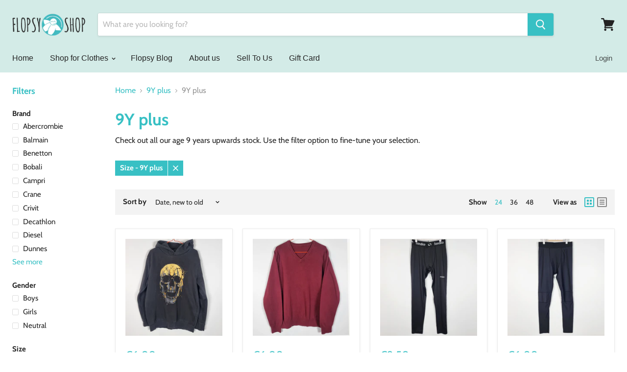

--- FILE ---
content_type: text/plain; charset=utf-8
request_url: https://sp-micro-proxy.b-cdn.net/micro?unique_id=flopsyshop.myshopify.com
body_size: 3925
content:
{"site":{"free_plan_limit_reached":false,"billing_status":null,"billing_active":true,"pricing_plan_required":false,"settings":{"proof_mobile_position":"Bottom","proof_desktop_position":"Bottom Left","proof_pop_size":"default","proof_start_delay_time":6,"proof_time_between":3,"proof_display_time":6,"proof_visible":false,"proof_cycle":true,"proof_mobile_enabled":true,"proof_desktop_enabled":true,"proof_tablet_enabled":null,"proof_locale":"en","proof_show_powered_by":false},"site_integrations":[{"id":"64721","enabled":true,"integration":{"name":"Shopify Add To Cart","handle":"shopify_storefront_add_to_cart","pro":false},"settings":{"proof_onclick_new_tab":null,"proof_exclude_pages":null,"proof_include_pages":[],"proof_display_pages_mode":"excluded","proof_minimum_activity_sessions":null,"proof_height":110,"proof_bottom":10,"proof_top":10,"proof_right":10,"proof_left":10,"proof_background_color":"#FFFFFF","proof_background_image_url":null,"proof_font_color":"#000000","proof_border_radius":40,"proof_padding_top":0,"proof_padding_bottom":0,"proof_padding_left":8,"proof_padding_right":16,"proof_icon_color":null,"proof_icon_background_color":null,"proof_hours_before_obscure":48,"proof_minimum_review_rating":5,"proof_highlights_color":"#fdcb6e","proof_display_review":true,"proof_show_review_on_hover":true,"proof_summary_time_range":1440,"proof_summary_minimum_count":10,"proof_show_media":false,"proof_show_message":false,"proof_media_url":null,"proof_media_position":null,"proof_nudge_click_url":null,"proof_icon_url":null,"proof_icon_mode":null,"proof_icon_enabled":false},"template":{"id":"36","body":{"top":"{{first_name}} in {{city}}, {{province}} {{country}}","middle":"Added to Cart {{product_title}}"},"raw_body":"<top>{{first_name}} in {{city}}, {{province}} {{country}}</top><middle>Added to Cart {{product_title}}</middle>","locale":"en"}},{"id":"64722","enabled":true,"integration":{"name":"Shopify Purchase","handle":"shopify_api_purchase","pro":false},"settings":{"proof_onclick_new_tab":null,"proof_exclude_pages":null,"proof_include_pages":[],"proof_display_pages_mode":"excluded","proof_minimum_activity_sessions":null,"proof_height":110,"proof_bottom":10,"proof_top":10,"proof_right":10,"proof_left":10,"proof_background_color":"#FFFFFF","proof_background_image_url":null,"proof_font_color":"#000000","proof_border_radius":40,"proof_padding_top":0,"proof_padding_bottom":0,"proof_padding_left":8,"proof_padding_right":16,"proof_icon_color":null,"proof_icon_background_color":null,"proof_hours_before_obscure":48,"proof_minimum_review_rating":5,"proof_highlights_color":"#fdcb6e","proof_display_review":true,"proof_show_review_on_hover":true,"proof_summary_time_range":1440,"proof_summary_minimum_count":10,"proof_show_media":false,"proof_show_message":false,"proof_media_url":null,"proof_media_position":null,"proof_nudge_click_url":null,"proof_icon_url":null,"proof_icon_mode":null,"proof_icon_enabled":false},"template":{"id":"4","body":{"top":"{{first_name}} in {{city}}, {{province}} {{country}}","middle":"Purchased {{product_title}}"},"raw_body":"<top>{{first_name}} in {{city}}, {{province}} {{country}}</top><middle>Purchased {{product_title}}</middle>","locale":"en"}}],"events":[{"id":"243988953","created_at":"2026-01-16T00:10:42.103Z","variables":{"first_name":"Someone","city":"Clonmel","province":"Munster","province_code":"M","country":"Ireland","country_code":"IE","product_title":"11-12Y\nTigers Shirt"},"click_url":"https://www.flopsyshop.ie/products/11-12y-tigers-shirt","image_url":"https://cdn.shopify.com/s/files/1/1480/1302/files/fs14670.png?v=1753907455","product":{"id":"64112130","product_id":"10201364889943","title":"11-12Y\nTigers Shirt","created_at":"2025-07-29T21:03:40.058Z","updated_at":"2025-07-30T20:42:33.876Z","published_at":"2025-07-30T20:42:32.000Z"},"site_integration":{"id":"64721","enabled":true,"integration":{"name":"Shopify Add To Cart","handle":"shopify_storefront_add_to_cart","pro":false},"template":{"id":"36","body":{"top":"{{first_name}} in {{city}}, {{province}} {{country}}","middle":"Added to Cart {{product_title}}"},"raw_body":"<top>{{first_name}} in {{city}}, {{province}} {{country}}</top><middle>Added to Cart {{product_title}}</middle>","locale":"en"}}},{"id":"243914851","created_at":"2026-01-14T11:44:12.174Z","variables":{"first_name":"Someone","city":"Dublin","province":"Leinster","province_code":"L","country":"Ireland","country_code":"IE","product_title":"9-12M\nBear Booties"},"click_url":"https://www.flopsyshop.ie/products/9-12m-bear-booties","image_url":"https://cdn.shopify.com/s/files/1/1480/1302/files/fs15134.png?v=1764194944","product":{"id":"65315342","product_id":"10420937523543","title":"9-12M\nBear Booties","created_at":"2025-11-26T21:41:33.174Z","updated_at":"2025-11-27T08:55:53.026Z","published_at":"2025-11-27T08:55:51.000Z"},"site_integration":{"id":"64721","enabled":true,"integration":{"name":"Shopify Add To Cart","handle":"shopify_storefront_add_to_cart","pro":false},"template":{"id":"36","body":{"top":"{{first_name}} in {{city}}, {{province}} {{country}}","middle":"Added to Cart {{product_title}}"},"raw_body":"<top>{{first_name}} in {{city}}, {{province}} {{country}}</top><middle>Added to Cart {{product_title}}</middle>","locale":"en"}}},{"id":"243911983","created_at":"2026-01-14T09:50:08.073Z","variables":{"first_name":"Someone","city":"Kilkenny","province":"Leinster","province_code":"L","country":"Ireland","country_code":"IE","product_title":"12-18M\nGreen Pramsuit"},"click_url":"https://www.flopsyshop.ie/products/12-18m-green-pramsuit","image_url":"https://cdn.shopify.com/s/files/1/1480/1302/files/fs15025_ae8457ca-4ada-4d49-bfa4-b4bd656ebebd.png?v=1764195564","product":{"id":"65031202","product_id":"10358045770071","title":"12-18M\nGreen Pramsuit","created_at":"2025-10-26T14:11:20.524Z","updated_at":"2025-11-26T22:19:36.086Z","published_at":"2025-10-30T13:35:12.000Z"},"site_integration":{"id":"64721","enabled":true,"integration":{"name":"Shopify Add To Cart","handle":"shopify_storefront_add_to_cart","pro":false},"template":{"id":"36","body":{"top":"{{first_name}} in {{city}}, {{province}} {{country}}","middle":"Added to Cart {{product_title}}"},"raw_body":"<top>{{first_name}} in {{city}}, {{province}} {{country}}</top><middle>Added to Cart {{product_title}}</middle>","locale":"en"}}},{"id":"243867125","created_at":null,"variables":{"first_name":"Someone","city":"Helsinki","province":"Uusimaa","province_code":"18","country":"Finland","country_code":"FI","product_title":"2-3Y\nDenim Jacket"},"click_url":"https://www.flopsyshop.ie/products/2-3y-denim-jacket","image_url":"https://cdn.shopify.com/s/files/1/1480/1302/files/fs15269.png?v=1767825197","product":{"id":"65505394","product_id":"10474588406103","title":"2-3Y\nDenim Jacket","created_at":"2026-01-07T22:31:32.031Z","updated_at":"2026-01-08T09:05:13.258Z","published_at":"2026-01-08T09:05:11.000Z"},"site_integration":{"id":"64721","enabled":true,"integration":{"name":"Shopify Add To Cart","handle":"shopify_storefront_add_to_cart","pro":false},"template":{"id":"36","body":{"top":"{{first_name}} in {{city}}, {{province}} {{country}}","middle":"Added to Cart {{product_title}}"},"raw_body":"<top>{{first_name}} in {{city}}, {{province}} {{country}}</top><middle>Added to Cart {{product_title}}</middle>","locale":"en"}}},{"id":"243784808","created_at":null,"variables":{"first_name":"Someone","city":"Dublin","province":"Leinster","province_code":"L","country":"Ireland","country_code":"IE","product_title":"7-10Y\nSpidey Hat & Gloves"},"click_url":"https://www.flopsyshop.ie/products/7-10y-spidey-hat-gloves","image_url":"https://cdn.shopify.com/s/files/1/1480/1302/files/18_29d33ec0-d661-4b9b-8329-51fa82b5d073.png?v=1730892236","product":{"id":"61685593","product_id":"9699204137303","title":"7-10Y\nSpidey Hat & Gloves","created_at":"2024-11-05T22:09:00.000Z","updated_at":"2025-01-09T09:27:32.035Z","published_at":"2024-11-07T09:16:26.000Z"},"site_integration":{"id":"64721","enabled":true,"integration":{"name":"Shopify Add To Cart","handle":"shopify_storefront_add_to_cart","pro":false},"template":{"id":"36","body":{"top":"{{first_name}} in {{city}}, {{province}} {{country}}","middle":"Added to Cart {{product_title}}"},"raw_body":"<top>{{first_name}} in {{city}}, {{province}} {{country}}</top><middle>Added to Cart {{product_title}}</middle>","locale":"en"}}},{"id":"243771607","created_at":null,"variables":{"first_name":"Someone","city":"Dublin","province":"Leinster","province_code":"L","country":"Ireland","country_code":"IE","product_title":"0-3M\nMini Hinch Onesie"},"click_url":"https://www.flopsyshop.ie/products/0-3m-mini-hinch-onesie","image_url":"https://cdn.shopify.com/s/files/1/1480/1302/files/fs12361_6bec7d89-eff4-4c88-be44-ac6350f1aba1.png?v=1706304997","product":{"id":"58668554","product_id":"8674371043671","title":"0-3M\nMini Hinch Onesie","created_at":"2023-12-13T21:48:10.000Z","updated_at":"2024-02-01T12:08:03.000Z","published_at":"2023-12-14T08:24:00.000Z"},"site_integration":{"id":"64721","enabled":true,"integration":{"name":"Shopify Add To Cart","handle":"shopify_storefront_add_to_cart","pro":false},"template":{"id":"36","body":{"top":"{{first_name}} in {{city}}, {{province}} {{country}}","middle":"Added to Cart {{product_title}}"},"raw_body":"<top>{{first_name}} in {{city}}, {{province}} {{country}}</top><middle>Added to Cart {{product_title}}</middle>","locale":"en"}}},{"id":"243652638","created_at":null,"variables":{"first_name":"Someone","city":"Limerick","province":"Munster","province_code":"M","country":"Ireland","country_code":"IE","product_title":"2-3Y\nConstruction Long Sleeve"},"click_url":"https://www.flopsyshop.ie/products/2-3y-construction-long-sleeve","image_url":"https://cdn.shopify.com/s/files/1/1480/1302/files/fs15243.png?v=1767826724","product":{"id":"65505367","product_id":"10474586898775","title":"2-3Y\nConstruction Long Sleeve","created_at":"2026-01-07T22:31:03.500Z","updated_at":"2026-01-08T09:05:01.688Z","published_at":"2026-01-08T09:05:00.000Z"},"site_integration":{"id":"64721","enabled":true,"integration":{"name":"Shopify Add To Cart","handle":"shopify_storefront_add_to_cart","pro":false},"template":{"id":"36","body":{"top":"{{first_name}} in {{city}}, {{province}} {{country}}","middle":"Added to Cart {{product_title}}"},"raw_body":"<top>{{first_name}} in {{city}}, {{province}} {{country}}</top><middle>Added to Cart {{product_title}}</middle>","locale":"en"}}},{"id":"243636026","created_at":null,"variables":{"first_name":"Someone","city":"Manchester","province":"England","province_code":"ENG","country":"United Kingdom","country_code":"GB","product_title":"3Y\nUnicorn Jumper"},"click_url":"https://www.flopsyshop.ie/products/3y-unicorn-jumper","image_url":"https://cdn.shopify.com/s/files/1/1480/1302/files/fs15259.png?v=1767825461","product":{"id":"65505384","product_id":"10474587881815","title":"3Y\nUnicorn Jumper","created_at":"2026-01-07T22:31:21.611Z","updated_at":"2026-01-08T09:05:08.635Z","published_at":"2026-01-08T09:05:06.000Z"},"site_integration":{"id":"64721","enabled":true,"integration":{"name":"Shopify Add To Cart","handle":"shopify_storefront_add_to_cart","pro":false},"template":{"id":"36","body":{"top":"{{first_name}} in {{city}}, {{province}} {{country}}","middle":"Added to Cart {{product_title}}"},"raw_body":"<top>{{first_name}} in {{city}}, {{province}} {{country}}</top><middle>Added to Cart {{product_title}}</middle>","locale":"en"}}},{"id":"243627500","created_at":null,"variables":{"first_name":"Someone","city":"Dublin","province":"Leinster","province_code":"L","country":"Ireland","country_code":"IE","product_title":"18-24\nCos Jumper"},"click_url":"https://www.flopsyshop.ie/products/18-24-cos-jumper","image_url":"https://cdn.shopify.com/s/files/1/1480/1302/files/fs12670.png?v=1708603963","product":{"id":"59334989","product_id":"8860641362263","title":"18-24\nCos Jumper","created_at":"2024-02-22T12:07:21.000Z","updated_at":"2024-04-25T09:29:49.000Z","published_at":"2024-02-22T13:15:23.000Z"},"site_integration":{"id":"64721","enabled":true,"integration":{"name":"Shopify Add To Cart","handle":"shopify_storefront_add_to_cart","pro":false},"template":{"id":"36","body":{"top":"{{first_name}} in {{city}}, {{province}} {{country}}","middle":"Added to Cart {{product_title}}"},"raw_body":"<top>{{first_name}} in {{city}}, {{province}} {{country}}</top><middle>Added to Cart {{product_title}}</middle>","locale":"en"}}},{"id":"243600980","created_at":null,"variables":{"first_name":"Someone","city":"Dublin","province":"Leinster","province_code":"L","country":"Ireland","country_code":"IE","product_title":"7-8Y\nBarcelona Hoodie"},"click_url":"https://www.flopsyshop.ie/products/7-8y-barcelona-hoodie","image_url":"https://cdn.shopify.com/s/files/1/1480/1302/files/fs13924.png?v=1734602617","product":{"id":"62197497","product_id":"9786271531351","title":"7-8Y\nBarcelona Hoodie","created_at":"2024-12-19T10:00:54.000Z","updated_at":"2025-01-09T09:26:47.175Z","published_at":"2024-12-19T10:06:00.000Z"},"site_integration":{"id":"64721","enabled":true,"integration":{"name":"Shopify Add To Cart","handle":"shopify_storefront_add_to_cart","pro":false},"template":{"id":"36","body":{"top":"{{first_name}} in {{city}}, {{province}} {{country}}","middle":"Added to Cart {{product_title}}"},"raw_body":"<top>{{first_name}} in {{city}}, {{province}} {{country}}</top><middle>Added to Cart {{product_title}}</middle>","locale":"en"}}},{"id":"243573286","created_at":null,"variables":{"first_name":"Someone","city":"Dublin","province":"Leinster","province_code":"L","country":"Ireland","country_code":"IE","product_title":"4-5Y\nRainbow Sweater"},"click_url":"https://www.flopsyshop.ie/products/4-5y-rainbow-sweater","image_url":"https://cdn.shopify.com/s/files/1/1480/1302/files/fs15061.png?v=1762294206","product":{"id":"65129096","product_id":"10383765373271","title":"4-5Y\nRainbow Sweater","created_at":"2025-11-04T21:47:50.902Z","updated_at":"2025-11-06T14:02:27.462Z","published_at":"2025-11-06T14:02:25.000Z"},"site_integration":{"id":"64721","enabled":true,"integration":{"name":"Shopify Add To Cart","handle":"shopify_storefront_add_to_cart","pro":false},"template":{"id":"36","body":{"top":"{{first_name}} in {{city}}, {{province}} {{country}}","middle":"Added to Cart {{product_title}}"},"raw_body":"<top>{{first_name}} in {{city}}, {{province}} {{country}}</top><middle>Added to Cart {{product_title}}</middle>","locale":"en"}}},{"id":"243540333","created_at":null,"variables":{"first_name":"Someone","city":"Dublin","province":"Leinster","province_code":"L","country":"Ireland","country_code":"IE","product_title":"4-5Y\nTiger Dressing Gown"},"click_url":"https://www.flopsyshop.ie/products/4-5y-tiger-dressing-gown","image_url":"https://cdn.shopify.com/s/files/1/1480/1302/files/fs14864.png?v=1758832600","product":{"id":"64633081","product_id":"10301104619863","title":"4-5Y\nTiger Dressing Gown","created_at":"2025-09-25T20:22:39.479Z","updated_at":"2025-09-25T20:43:08.760Z","published_at":"2025-09-25T20:43:07.000Z"},"site_integration":{"id":"64721","enabled":true,"integration":{"name":"Shopify Add To Cart","handle":"shopify_storefront_add_to_cart","pro":false},"template":{"id":"36","body":{"top":"{{first_name}} in {{city}}, {{province}} {{country}}","middle":"Added to Cart {{product_title}}"},"raw_body":"<top>{{first_name}} in {{city}}, {{province}} {{country}}</top><middle>Added to Cart {{product_title}}</middle>","locale":"en"}}},{"id":"243418940","created_at":null,"variables":{"first_name":"Someone","city":"Enniscorthy","province":"Wexford","province_code":"WX","country":"Ireland","country_code":"IE","product_title":"18-24M\nFlower Print Sweater"},"click_url":"https://www.flopsyshop.ie/products/18-24m-flower-print-sweater","image_url":"https://cdn.shopify.com/s/files/1/1480/1302/files/fs15227.png?v=1766011944","product":{"id":"65384529","product_id":"10453547483479","title":"18-24M\nFlower Print Sweater","created_at":"2025-12-17T21:15:03.397Z","updated_at":"2026-01-04T21:46:14.289Z","published_at":"2025-12-18T08:47:24.000Z"},"site_integration":{"id":"64722","enabled":true,"integration":{"name":"Shopify Purchase","handle":"shopify_api_purchase","pro":false},"template":{"id":"4","body":{"top":"{{first_name}} in {{city}}, {{province}} {{country}}","middle":"Purchased {{product_title}}"},"raw_body":"<top>{{first_name}} in {{city}}, {{province}} {{country}}</top><middle>Purchased {{product_title}}</middle>","locale":"en"}}},{"id":"243416492","created_at":null,"variables":{"first_name":"Someone","city":"Dublin","province":"Leinster","province_code":"L","country":"Ireland","country_code":"IE","product_title":"8-9Y\nHigh Rise Shorts"},"click_url":"https://www.flopsyshop.ie/products/8-9y-high-rise-shorts","image_url":"https://cdn.shopify.com/s/files/1/1480/1302/files/fs14451.png?v=1748382933","product":{"id":"63609033","product_id":"10061757120855","title":"8-9Y\nHigh Rise Shorts","created_at":"2025-05-26T11:34:51.999Z","updated_at":"2025-07-02T20:41:45.892Z","published_at":"2025-05-29T08:20:00.000Z"},"site_integration":{"id":"64721","enabled":true,"integration":{"name":"Shopify Add To Cart","handle":"shopify_storefront_add_to_cart","pro":false},"template":{"id":"36","body":{"top":"{{first_name}} in {{city}}, {{province}} {{country}}","middle":"Added to Cart {{product_title}}"},"raw_body":"<top>{{first_name}} in {{city}}, {{province}} {{country}}</top><middle>Added to Cart {{product_title}}</middle>","locale":"en"}}},{"id":"243364333","created_at":null,"variables":{"first_name":"Someone","city":"Dublin","province":"Leinster","province_code":"L","country":"Ireland","country_code":"IE","product_title":"6-7Y\nSkinny Fit Jeans"},"click_url":"https://www.flopsyshop.ie/products/6-7y-skinny-fit-jeans","image_url":"https://cdn.shopify.com/s/files/1/1480/1302/files/fs12293.png?v=1700757258","product":{"id":"58482942","product_id":"8653288014167","title":"6-7Y\nSkinny Fit Jeans","created_at":"2023-11-23T16:13:32.000Z","updated_at":"2025-08-29T08:23:30.466Z","published_at":"2023-11-23T16:38:22.000Z"},"site_integration":{"id":"64721","enabled":true,"integration":{"name":"Shopify Add To Cart","handle":"shopify_storefront_add_to_cart","pro":false},"template":{"id":"36","body":{"top":"{{first_name}} in {{city}}, {{province}} {{country}}","middle":"Added to Cart {{product_title}}"},"raw_body":"<top>{{first_name}} in {{city}}, {{province}} {{country}}</top><middle>Added to Cart {{product_title}}</middle>","locale":"en"}}},{"id":"243320300","created_at":null,"variables":{"first_name":"Someone","city":"Tuam","province":"Connacht","province_code":"C","country":"Ireland","country_code":"IE","product_title":"7-8Y\nStars Jumper"},"click_url":"https://www.flopsyshop.ie/products/7-8y-stars-jumper","image_url":"https://cdn.shopify.com/s/files/1/1480/1302/files/fs14856.png?v=1757447103","product":{"id":"64546450","product_id":"10274209399127","title":"7-8Y\nStars Jumper","created_at":"2025-09-09T19:43:55.173Z","updated_at":"2025-09-11T16:41:45.019Z","published_at":"2025-09-11T16:41:43.000Z"},"site_integration":{"id":"64721","enabled":true,"integration":{"name":"Shopify Add To Cart","handle":"shopify_storefront_add_to_cart","pro":false},"template":{"id":"36","body":{"top":"{{first_name}} in {{city}}, {{province}} {{country}}","middle":"Added to Cart {{product_title}}"},"raw_body":"<top>{{first_name}} in {{city}}, {{province}} {{country}}</top><middle>Added to Cart {{product_title}}</middle>","locale":"en"}}},{"id":"243318876","created_at":null,"variables":{"first_name":"Someone","city":"Los Angeles","province":"California","province_code":"CA","country":"United States","country_code":"US","product_title":"3-4Y\nHeart Faces Onesie"},"click_url":"https://www.flopsyshop.ie/products/3-4y-heart-faces-onesie","image_url":"https://cdn.shopify.com/s/files/1/1480/1302/files/fs14249.png?v=1743028478","product":{"id":"63023265","product_id":"9950725210455","title":"3-4Y\nHeart Faces Onesie","created_at":"2025-03-26T22:17:42.854Z","updated_at":"2025-07-02T20:42:47.879Z","published_at":"2025-03-26T22:37:32.000Z"},"site_integration":{"id":"64721","enabled":true,"integration":{"name":"Shopify Add To Cart","handle":"shopify_storefront_add_to_cart","pro":false},"template":{"id":"36","body":{"top":"{{first_name}} in {{city}}, {{province}} {{country}}","middle":"Added to Cart {{product_title}}"},"raw_body":"<top>{{first_name}} in {{city}}, {{province}} {{country}}</top><middle>Added to Cart {{product_title}}</middle>","locale":"en"}}},{"id":"243243696","created_at":null,"variables":{"first_name":"Someone","city":"Dublin","province":"Leinster","province_code":"L","country":"Ireland","country_code":"IE","product_title":"4Y\nPixar Hoodie"},"click_url":"https://www.flopsyshop.ie/products/4y-pixar-hoodie","image_url":"https://cdn.shopify.com/s/files/1/1480/1302/files/fs15263_2.png?v=1767825360","product":{"id":"65505387","product_id":"10474588111191","title":"4Y\nPixar Hoodie","created_at":"2026-01-07T22:31:25.971Z","updated_at":"2026-01-08T09:05:10.773Z","published_at":"2026-01-08T09:05:08.000Z"},"site_integration":{"id":"64721","enabled":true,"integration":{"name":"Shopify Add To Cart","handle":"shopify_storefront_add_to_cart","pro":false},"template":{"id":"36","body":{"top":"{{first_name}} in {{city}}, {{province}} {{country}}","middle":"Added to Cart {{product_title}}"},"raw_body":"<top>{{first_name}} in {{city}}, {{province}} {{country}}</top><middle>Added to Cart {{product_title}}</middle>","locale":"en"}}},{"id":"243243348","created_at":null,"variables":{"first_name":"Someone","city":"Dublin","province":"Leinster","province_code":"L","country":"Ireland","country_code":"IE","product_title":"12-18M\nBear Jeans"},"click_url":"https://www.flopsyshop.ie/products/12-18m-bear-jeans","image_url":"https://cdn.shopify.com/s/files/1/1480/1302/files/17.png?v=1761489182","product":{"id":"65031210","product_id":"10358046097751","title":"12-18M\nBear Jeans","created_at":"2025-10-26T14:11:29.017Z","updated_at":"2025-10-30T13:35:17.154Z","published_at":"2025-10-30T13:35:15.000Z"},"site_integration":{"id":"64721","enabled":true,"integration":{"name":"Shopify Add To Cart","handle":"shopify_storefront_add_to_cart","pro":false},"template":{"id":"36","body":{"top":"{{first_name}} in {{city}}, {{province}} {{country}}","middle":"Added to Cart {{product_title}}"},"raw_body":"<top>{{first_name}} in {{city}}, {{province}} {{country}}</top><middle>Added to Cart {{product_title}}</middle>","locale":"en"}}},{"id":"243239335","created_at":null,"variables":{"first_name":"Someone","city":"Dublin","province":"Leinster","province_code":"L","country":"Ireland","country_code":"IE","product_title":"6-9M\nCotton Set"},"click_url":"https://www.flopsyshop.ie/products/6-9m-cotton-set","image_url":"https://cdn.shopify.com/s/files/1/1480/1302/files/fs13332.png?v=1721858977","product":{"id":"60755976","product_id":"9460083261783","title":"6-9M\nCotton Set","created_at":"2024-07-24T21:35:18.000Z","updated_at":"2025-01-09T09:44:26.168Z","published_at":"2024-07-25T08:14:01.000Z"},"site_integration":{"id":"64721","enabled":true,"integration":{"name":"Shopify Add To Cart","handle":"shopify_storefront_add_to_cart","pro":false},"template":{"id":"36","body":{"top":"{{first_name}} in {{city}}, {{province}} {{country}}","middle":"Added to Cart {{product_title}}"},"raw_body":"<top>{{first_name}} in {{city}}, {{province}} {{country}}</top><middle>Added to Cart {{product_title}}</middle>","locale":"en"}}},{"id":"243214115","created_at":null,"variables":{"first_name":"Someone","city":"Watergrasshill","province":"Cork","province_code":"CO","country":"Ireland","country_code":"IE","product_title":"4-5Y\nSplish Splash Pants & Hat"},"click_url":"https://www.flopsyshop.ie/products/4-5y-splish-splash-pants-hat","image_url":"https://cdn.shopify.com/s/files/1/1480/1302/files/32_3e9e3fe9-1f82-4206-bad1-7aa0be9a9a06.png?v=1761489612","product":{"id":"65031191","product_id":"10358045311319","title":"4-5Y\nSplish Splash Pants & Hat","created_at":"2025-10-26T14:11:10.037Z","updated_at":"2025-12-31T21:51:13.190Z","published_at":"2025-10-30T13:35:07.000Z"},"site_integration":{"id":"64722","enabled":true,"integration":{"name":"Shopify Purchase","handle":"shopify_api_purchase","pro":false},"template":{"id":"4","body":{"top":"{{first_name}} in {{city}}, {{province}} {{country}}","middle":"Purchased {{product_title}}"},"raw_body":"<top>{{first_name}} in {{city}}, {{province}} {{country}}</top><middle>Purchased {{product_title}}</middle>","locale":"en"}}},{"id":"243213855","created_at":null,"variables":{"first_name":"Someone","city":"Kilmallock","province":"Munster","province_code":"M","country":"Ireland","country_code":"IE","product_title":"4-5Y\nSplish Splash Pants & Hat"},"click_url":"https://www.flopsyshop.ie/products/4-5y-splish-splash-pants-hat","image_url":"https://cdn.shopify.com/s/files/1/1480/1302/files/32_3e9e3fe9-1f82-4206-bad1-7aa0be9a9a06.png?v=1761489612","product":{"id":"65031191","product_id":"10358045311319","title":"4-5Y\nSplish Splash Pants & Hat","created_at":"2025-10-26T14:11:10.037Z","updated_at":"2025-12-31T21:51:13.190Z","published_at":"2025-10-30T13:35:07.000Z"},"site_integration":{"id":"64721","enabled":true,"integration":{"name":"Shopify Add To Cart","handle":"shopify_storefront_add_to_cart","pro":false},"template":{"id":"36","body":{"top":"{{first_name}} in {{city}}, {{province}} {{country}}","middle":"Added to Cart {{product_title}}"},"raw_body":"<top>{{first_name}} in {{city}}, {{province}} {{country}}</top><middle>Added to Cart {{product_title}}</middle>","locale":"en"}}},{"id":"243212007","created_at":null,"variables":{"first_name":"Someone","city":"Bundoran","province":"Ulster","province_code":"U","country":"Ireland","country_code":"IE","product_title":"4Y\nSoft Shell"},"click_url":"https://www.flopsyshop.ie/products/4y-soft-shell","image_url":"https://cdn.shopify.com/s/files/1/1480/1302/files/fs14813.png?v=1756981689","product":{"id":"64505731","product_id":"10263783768407","title":"4Y\nSoft Shell","created_at":"2025-09-04T08:50:14.589Z","updated_at":"2025-09-04T10:32:36.660Z","published_at":"2025-09-04T10:32:34.000Z"},"site_integration":{"id":"64721","enabled":true,"integration":{"name":"Shopify Add To Cart","handle":"shopify_storefront_add_to_cart","pro":false},"template":{"id":"36","body":{"top":"{{first_name}} in {{city}}, {{province}} {{country}}","middle":"Added to Cart {{product_title}}"},"raw_body":"<top>{{first_name}} in {{city}}, {{province}} {{country}}</top><middle>Added to Cart {{product_title}}</middle>","locale":"en"}}},{"id":"243210119","created_at":null,"variables":{"first_name":"Someone","city":"Harrow","province":"England","province_code":"ENG","country":"United Kingdom","country_code":"GB","product_title":"3M\nBaby Blue Dress"},"click_url":"https://www.flopsyshop.ie/products/3m-baby-blue-dress","image_url":"https://cdn.shopify.com/s/files/1/1480/1302/products/fs6769_2.png?v=1627590762","product":{"id":"46424656","product_id":"6615534141542","title":"3M\nBaby Blue Dress","created_at":"2021-07-29T20:03:59.000Z","updated_at":"2025-01-09T10:41:20.681Z","published_at":"2021-07-29T20:56:29.000Z"},"site_integration":{"id":"64721","enabled":true,"integration":{"name":"Shopify Add To Cart","handle":"shopify_storefront_add_to_cart","pro":false},"template":{"id":"36","body":{"top":"{{first_name}} in {{city}}, {{province}} {{country}}","middle":"Added to Cart {{product_title}}"},"raw_body":"<top>{{first_name}} in {{city}}, {{province}} {{country}}</top><middle>Added to Cart {{product_title}}</middle>","locale":"en"}}},{"id":"243204873","created_at":null,"variables":{"first_name":"Someone","city":"Dublin","province":"Leinster","province_code":"L","country":"Ireland","country_code":"IE","product_title":"12M\nReversible Gruffalo Body Warmer"},"click_url":"https://www.flopsyshop.ie/products/12m-reversible-gruffalo-body-warmer","image_url":"https://cdn.shopify.com/s/files/1/1480/1302/files/fs15074.png?v=1763028726","product":{"id":"65267147","product_id":"10398146560343","title":"12M\nReversible Gruffalo Body Warmer","created_at":"2025-11-12T21:14:05.283Z","updated_at":"2025-11-26T22:18:16.945Z","published_at":"2025-11-13T10:44:07.000Z"},"site_integration":{"id":"64721","enabled":true,"integration":{"name":"Shopify Add To Cart","handle":"shopify_storefront_add_to_cart","pro":false},"template":{"id":"36","body":{"top":"{{first_name}} in {{city}}, {{province}} {{country}}","middle":"Added to Cart {{product_title}}"},"raw_body":"<top>{{first_name}} in {{city}}, {{province}} {{country}}</top><middle>Added to Cart {{product_title}}</middle>","locale":"en"}}}]}}